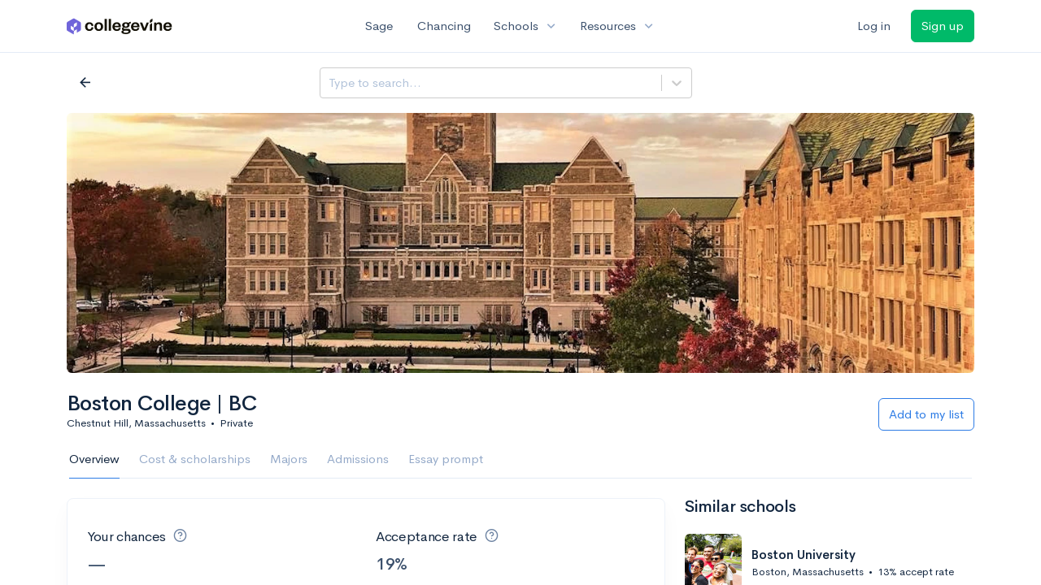

--- FILE ---
content_type: image/svg+xml
request_url: https://d28hdetl1q8yl2.cloudfront.net/img/cv-logo-lilac.svg
body_size: 1962
content:
<svg width="130" height="21" viewBox="0 0 130 21" fill="none" xmlns="http://www.w3.org/2000/svg">
<path d="M126.947 12.2971L129.191 12.5283C128.659 14.7946 126.901 16.1358 124.288 16.1358C121.143 16.1358 118.877 14.1239 118.877 10.9096C118.877 7.69528 121.166 5.38281 124.219 5.38281C127.549 5.38281 129.26 7.69528 129.26 10.4702V11.4646H121.606C121.698 12.9677 122.878 14.0314 124.381 14.0314C125.745 14.0314 126.554 13.4533 126.947 12.2971ZM121.652 9.73025H126.554C126.462 8.55089 125.745 7.41778 124.196 7.41778C122.669 7.41778 121.906 8.4584 121.652 9.73025Z" fill="#141106"/>
<path d="M110.194 10.4009V15.8583H107.419V5.66031H110.194V7.32529C110.703 6.16905 111.998 5.38281 113.524 5.38281C116.253 5.38281 117.247 7.23279 117.247 9.49901V15.8583H114.472V10.054C114.472 8.48152 113.848 7.57966 112.483 7.57966C111.073 7.57966 110.194 8.68964 110.194 10.4009Z" fill="#141106"/>
<path d="M102.315 9.06743C102.315 8.45641 102.624 7.88679 103.136 7.55341L105.09 6.28125V15.8568H102.315V9.06743Z" fill="#141106"/>
<path d="M105.49 0.873749L105.504 3.56133C105.507 4.14116 105.197 4.67762 104.694 4.96486L102.359 6.29626L102.345 3.60868C102.341 3.02885 102.651 2.49239 103.155 2.20515L105.49 0.873749Z" fill="#141106"/>
<path d="M97.0351 15.8581H93.9827L89.959 5.66016H92.8727L95.5783 12.7826H95.6708L98.3532 5.66016H101.059L97.0351 15.8581Z" fill="#141106"/>
<path d="M87.1565 12.2971L89.3995 12.5283C88.8677 14.7946 87.1102 16.1358 84.4971 16.1358C81.3522 16.1358 79.0859 14.1239 79.0859 10.9096C79.0859 7.69528 81.3753 5.38281 84.4277 5.38281C87.7577 5.38281 89.4689 7.69528 89.4689 10.4702V11.4646H81.8147C81.9071 12.9677 83.0865 14.0314 84.5896 14.0314C85.954 14.0314 86.7633 13.4533 87.1565 12.2971ZM81.8609 9.73025H86.7633C86.6708 8.55089 85.954 7.41778 84.4046 7.41778C82.8784 7.41778 82.1153 8.4584 81.8609 9.73025Z" fill="#141106"/>
<path d="M77.3685 8.87494C77.3685 11.0024 75.426 12.3205 72.7436 12.3205C71.9111 12.3205 71.148 12.2049 70.5005 11.9505C70.2461 12.1124 70.0842 12.3668 70.0842 12.6905C70.0842 13.153 70.3848 13.4536 71.148 13.4536H75.2179C77.4841 13.4536 78.6404 14.6792 78.6404 16.3211C78.6404 18.8648 75.6804 19.9285 72.5123 19.9285C69.6911 19.9285 67.2861 19.2117 67.2861 17.3155C67.2861 16.2748 68.1186 15.5349 69.3211 15.373C68.3961 15.0724 67.9105 14.3324 67.9105 13.4999C67.9105 12.5749 68.558 11.8812 69.5524 11.488C68.6736 10.8868 68.1417 9.98493 68.1417 8.87494C68.1417 6.70122 70.0611 5.38312 72.7436 5.38312C73.9923 5.38312 75.1485 5.70686 75.981 6.28498C76.5591 5.47562 77.5766 4.82812 78.6866 4.82812V7.04809C78.1316 7.04809 77.461 7.14059 76.9291 7.32559C77.2066 7.76496 77.3685 8.29683 77.3685 8.87494ZM69.8067 16.8992C69.8067 17.8242 70.8705 18.2404 72.5123 18.2404C74.5473 18.2404 76.0273 17.7779 76.0273 16.7836C76.0273 16.113 75.4723 15.8586 74.5473 15.8586H71.148C70.408 15.8586 69.8067 16.1592 69.8067 16.8992ZM74.5473 8.87494C74.5473 7.69558 73.8304 7.07122 72.7667 7.07122C71.7261 7.07122 71.0092 7.69558 71.0092 8.87494C71.0092 10.0543 71.7261 10.6787 72.7667 10.6787C73.8304 10.6787 74.5473 10.0543 74.5473 8.87494Z" fill="#141106"/>
<path d="M64.2805 12.2971L66.5236 12.5283C65.9917 14.7946 64.2342 16.1358 61.6211 16.1358C58.4762 16.1358 56.21 14.1239 56.21 10.9096C56.21 7.69528 58.4993 5.38281 61.5518 5.38281C64.8817 5.38281 66.5929 7.69528 66.5929 10.4702V11.4646H58.9387C59.0312 12.9677 60.2105 14.0314 61.7136 14.0314C63.078 14.0314 63.8874 13.4533 64.2805 12.2971ZM58.9849 9.73025H63.8874C63.7949 8.55089 63.078 7.41778 61.5286 7.41778C60.0024 7.41778 59.2393 8.4584 58.9849 9.73025Z" fill="#141106"/>
<path d="M51.707 1.28906H54.482V15.8576H51.707V1.28906Z" fill="#141106"/>
<path d="M46.6035 1.28906H49.3785V15.8576H46.6035V1.28906Z" fill="#141106"/>
<path d="M36.8997 10.7709C36.8997 12.6902 37.7784 14.0314 39.4665 14.0314C41.1777 14.0314 42.0565 12.6902 42.0565 10.7709C42.0565 8.82839 41.1777 7.48716 39.4665 7.48716C37.7784 7.48716 36.8997 8.82839 36.8997 10.7709ZM44.8545 10.7709C44.8545 13.9389 42.6346 16.1358 39.4665 16.1358C36.3215 16.1358 34.1016 13.9389 34.1016 10.7709C34.1016 7.60278 36.3215 5.38281 39.4665 5.38281C42.6346 5.38281 44.8545 7.60278 44.8545 10.7709Z" fill="#141106"/>
<path d="M22.584 10.7709C22.584 7.53341 24.8271 5.38281 27.972 5.38281C31.0014 5.38281 32.6663 7.37153 32.8976 9.82275L30.562 9.98462C30.3539 8.45839 29.4983 7.51028 27.972 7.51028C26.4458 7.51028 25.3821 8.64339 25.3821 10.7709C25.3821 12.8752 26.4458 14.0083 27.972 14.0083C29.4983 14.0083 30.3539 13.0371 30.562 11.4877L32.8976 11.6959C32.6663 14.1471 31.0014 16.1358 27.972 16.1358C24.8271 16.1358 22.584 14.0083 22.584 10.7709Z" fill="#141106"/>
<path fill-rule="evenodd" clip-rule="evenodd" d="M9.5391 0.904456C9.0293 0.609973 8.40115 0.609973 7.89128 0.904456L0.869806 4.95834C0.359933 5.25282 0.0458984 5.79673 0.0458984 6.38537V14.4931C0.0458984 15.0818 0.359933 15.6257 0.869806 15.9202L7.89128 19.974C8.04705 20.0638 8.21376 20.1266 8.38482 20.1617C8.51935 20.189 8.65653 20.1997 8.79307 20.1932L8.77682 17.1367C8.7736 16.5416 9.09142 15.9913 9.60829 15.6965L12.5122 14.0406L12.5301 17.3836C12.5323 17.7968 12.3796 18.1885 12.1129 18.4881L16.5607 15.9202C17.0704 15.6257 17.3846 15.0818 17.3846 14.4931V6.38537C17.3846 5.79673 17.0704 5.25282 16.5607 4.95834L9.5391 0.904456ZM5.03553 9.75502L7.93956 11.4112C8.45635 11.706 8.77417 12.2564 8.77103 12.8514L8.75325 16.1944L5.84921 14.5382C5.33242 14.2437 5.01461 13.693 5.01774 13.098L5.03553 9.75502ZM12.5301 8.813L12.5122 5.47006L9.60829 7.12592C9.09142 7.42073 8.7736 7.97107 8.77682 8.56615L8.7946 11.9091L11.6986 10.2529C12.2154 9.95842 12.5332 9.40776 12.5301 8.813Z" fill="#7065DA"/>
</svg>
